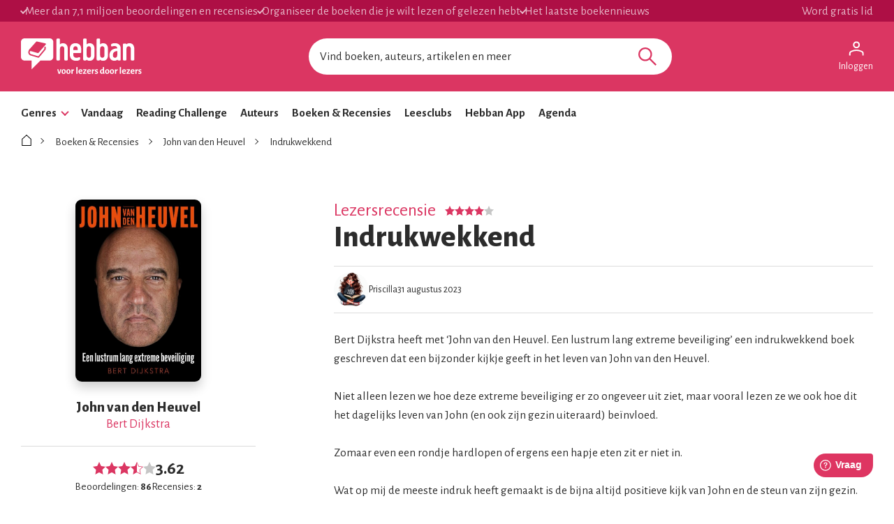

--- FILE ---
content_type: text/html; charset=utf-8
request_url: https://www.hebban.nl/recensie/priscilla-over-john-van-den-heuvel
body_size: 75775
content:
<!DOCTYPE html>
<html lang="nl">
	<head prefix="og: http://ogp.me/ns# fb: http://ogp.me/ns/fb# books: http://ogp.me/ns/books#">

		<!-- site information -->
		<meta http-equiv="Content-Type" content="text/html; charset=UTF-8" />

		<!-- app id -->
		<meta name="apple-itunes-app" content="app-id=1053202947" />
		<meta name="google-play-app" content="app-id=nl.dtt.hebban" />

		<!-- facebook -->
		<meta property="fb:app_id" content="429380903860973" />
		<meta property="og:type" content="website" />

			<link rel="canonical" href="https://www.hebban.nl/recensie/priscilla-over-john-van-den-heuvel">
<title>Recensie van Priscilla over John van den Heuvel</title>
				<meta name="description" content="Bert Dijkstra heeft met ‘John van den Heuvel. Een lustrum lang extreme beveiliging’ een indrukwekkend boek geschreven dat een bijzonder kijkje geeft in het leven van John van den Heuvel.

Niet alleen lezen we hoe deze extreme beveiliging er zo ongeveer uit ziet, maar vooral lezen ze we ook hoe..." />
					<meta property="og:url" content="https://www.hebban.nl/recensie/priscilla-over-john-van-den-heuvel">
					<meta property="og:title" content="Recensie van Priscilla over John van den Heuvel">
					<meta property="og:description" content="Bert Dijkstra heeft met ‘John van den Heuvel. Een lustrum lang extreme beveiliging’ een indrukwekkend boek geschreven dat een bijzonder kijkje geeft in het leven van John van den Heuvel.

Niet alleen lezen we hoe deze extreme beveiliging er zo ongeveer uit ziet, maar vooral lezen ze we ook hoe...">
					<meta property="og:image" content="https://static.hebban.nl/covers/00001055/normal/9789083248370.jpeg">
					<meta property="og:image:width" content="621">
					<meta property="og:image:height" content="900">
					<meta property="twitter:card" content="summary">
					<meta property="twitter:title" content="Recensie van Priscilla over John van den Heuvel">
					<meta property="twitter:description" content="Bert Dijkstra heeft met ‘John van den Heuvel. Een lustrum lang extreme beveiliging’ een indrukwekkend boek geschreven dat een bijzonder kijkje geeft in het leven van John van den Heuvel.

Niet alleen lezen we hoe deze extreme beveiliging er zo ongeveer uit ziet, maar vooral lezen ze we ook hoe...">
					<meta property="twitter:image:src" content="https://static.hebban.nl/covers/00001055/normal/9789083248370.jpeg">
	<script type="application/ld+json" data-json-ld-for-pagemetadata>
	{"@context":"http:\/\/schema.org\/","@type":"Review","author":{"@type":"Person","name":"Priscilla"},"reviewBody":"Bert Dijkstra heeft met \u2018John van den Heuvel. Een lustrum lang extreme beveiliging\u2019 een indrukwekkend boek geschreven dat een bijzonder kijkje geeft in het leven van John van den Heuvel.\n\nNiet alleen lezen we hoe deze extreme beveiliging er zo ongeveer uit ziet, maar vooral lezen ze we ook hoe...","name":"Indrukwekkend ","reviewRating":{"@type":"Rating","bestRating":"5","ratingValue":"4","worstRating":"1"},"itemReviewed":{"@type":"Book","@id":"https:\/\/www.hebban.nl\/boek\/john-van-den-heuvel-een-lustrum-lang-extreme-beveiliging-bert-dijkstra","url":"https:\/\/www.hebban.nl\/boek\/john-van-den-heuvel-een-lustrum-lang-extreme-beveiliging-bert-dijkstra","name":"John van den Heuvel","author":{"@type":"Person","name":"Bert Dijkstra "},"workExample":{"@type":"Book","@id":"https:\/\/www.hebban.nl\/boek\/john-van-den-heuvel-een-lustrum-lang-extreme-beveiliging-bert-dijkstra","url":"https:\/\/www.hebban.nl\/boek\/john-van-den-heuvel-een-lustrum-lang-extreme-beveiliging-bert-dijkstra","isbn":"9789083248370"},"aggregateRating":{"@type":"AggregateRating","ratingValue":"3.6163","reviewCount":"2","ratingCount":"86"}}}</script><script type="application/ld+json" data-json-ld-for-pagemetadata>
	{"@context":"http:\/\/schema.org\/","@type":"BreadcrumbList","itemListElement":[{"@type":"ListItem","name":"Hebban","position":1,"item":"https:\/\/www.hebban.nl\/"},{"@type":"ListItem","name":"Boeken en Recensies","position":2,"item":"https:\/\/www.hebban.nl\/boeken"},{"@type":"ListItem","name":"John van den Heuvel","position":3,"item":"https:\/\/www.hebban.nl\/boek\/john-van-den-heuvel-een-lustrum-lang-extreme-beveiliging-bert-dijkstra"},{"@type":"ListItem","name":"Indrukwekkend ","position":4,"item":"https:\/\/www.hebban.nl\/recensie\/priscilla-over-john-van-den-heuvel"}]}</script>
		<link rel="apple-touch-icon-precomposed" sizes="152x152" href="https://www.hebban.nl/style/img/apple/apple-touch-icon-152x152.png">
		<link rel="apple-touch-icon-precomposed" sizes="144x144" href="https://www.hebban.nl/style/img/apple/apple-touch-icon-144x144.png">
		<link rel="apple-touch-icon-precomposed" sizes="120x120" href="https://www.hebban.nl/style/img/apple/apple-touch-icon-120x120.png">
		<link rel="apple-touch-icon-precomposed" sizes="114x114" href="https://www.hebban.nl/style/img/apple/apple-touch-icon-114x114.png">
		<link rel="apple-touch-icon-precomposed" sizes="76x76" href="https://www.hebban.nl/style/img/apple/apple-touch-icon-76x76.png">
		<link rel="apple-touch-icon-precomposed" sizes="72x72" href="https://www.hebban.nl/style/img/apple/apple-touch-icon-72x72.png">
		<link rel="apple-touch-icon-precomposed" sizes="57x57" href="https://www.hebban.nl/style/img/apple/apple-touch-icon-57x57.png">
		<link rel="apple-touch-icon-precomposed" href="https://www.hebban.nl/style/img/apple/apple-touch-icon-152x152.png">

		<!-- AJAX crawling -->
		
		<!-- canonical url -->
		
		<!-- Load font awesome -->
		<link href="https://netdna.bootstrapcdn.com/font-awesome/4.6.0/css/font-awesome.css" rel="stylesheet">

		<!-- load stylesheets -->
		<link href="https://www.hebban.nl/style/css/main.css?v=152" media="screen" rel="stylesheet" >

		<meta name="viewport" content="width=device-width, initial-scale=1, maximum-scale=1" />

		<!-- jquery skin -->
		<link type="text/css" href="https://static.hebban.nl/vendor/jquery_ui/css/ui-hebban/jquery-ui-1.10.4.custom.css" rel="stylesheet" media="screen" />
		<!-- Other dynamic CSS assets -->
					<link type="text/css" href="https://www.hebban.nl/vendor/swiper/swiper-bundle.min.css" rel="stylesheet" media="screen" />		
		<!-- Other  assets -->
       

		
		

					<!-- Google Tag Manager -->
			<script>(function(w,d,s,l,i){w[l]=w[l]||[];w[l].push({'gtm.start':
			new Date().getTime(),event:'gtm.js'});var f=d.getElementsByTagName(s)[0],
			j=d.createElement(s),dl=l!='dataLayer'?'&l='+l:'';j.async=true;j.src=
			'https://www.googletagmanager.com/gtm.js?id='+i+dl;f.parentNode.insertBefore(j,f);
			})(window,document,'script','dataLayer','GTM-MQ6GNFX');</script>
			<!-- End Google Tag Manager -->
		
		<!--{{webads}}-->

		<!-- Google Analtics event catcher -->
		<script>window.ga = window.ga || function(){

		};</script>

		<!-- Simple Analtics event catcher -->
		<script>window.sa_event = window.sa_event || function(event){
			sa_event.q ? sa_event.q.push(event) : sa_event.q=[event];
		};</script>
	</head>


	<body class=" yf" style="" data-use="Menu">

					<!-- Google Tag Manager (noscript) -->
			<noscript><iframe src="https://www.googletagmanager.com/ns.html?id=GTM-MQ6GNFX"
			height="0" width="0" style="display:none;visibility:hidden"></iframe></noscript>
			<!-- End Google Tag Manager (noscript) -->
		
			<div class="yf" data-use="Chatbox"></div>
			<div class="header-banner header-index">
	<div class="header-contain">
		<div class="header-banner__items">
			<span class="header-banner__item header-banner__item--highlite">Meer dan 7,1 miljoen beoordelingen en recensies</span>
			<span class="header-banner__item header-banner__item--highlite">Organiseer de boeken die je wilt lezen of gelezen hebt</span>
			<span class="header-banner__item header-banner__item--highlite">Het laatste boekennieuws</span>
			<a href="https://www.hebban.nl/profile/signup"  class="header-banner__item header-banner__item--donate">Word gratis lid</a>
					</div>
	</div>
</div>

<div class="header-main header-index" >
	<div class="header-contain ">
		<div class="header-main__container">
			<div class="header-main__toggle yf-menu-toggle">
				<svg class="header-main__toggle__icon" xmlns="http://www.w3.org/2000/svg" viewBox="0 0 48 48" height="48" width="48"><path d="M6 36v-3h36v3Zm0-10.5v-3h36v3ZM6 15v-3h36v3Z"/></svg>
			</div>
			<a href="https://www.hebban.nl/" title="Home" class="header-main__logo">
				<img src="https://www.hebban.nl/style/img/logo_hebban_payoff.svg" alt="Hebban" class="hidden-sm-down md:show"><img src="https://www.hebban.nl/style/img/logo_mobile.png" alt="Hebban" class="hidden-md-up md:hidden">
			</a>

			<div class="header-main__search">
				 <div class="yf header-search" data-use="Suggest2" data-template="suggestion" data-url="https://www.hebban.nl/Select/suggest?query={{query}}">


					 <script type="text/html" class="yf" name="suggestion">
						<div class="yf-suggestion header-search__result">
							<span class="yf-go">{{suggestion}}</span>
							<svg version="1.1" width="14" height="14" viewBox="0 0 24 24" class="yf-use header-search__result__use">
								<path  d="M 22.038911,24 2.801556,4.762646 V 22.412451 H 0 V 0 H 22.412451 V 2.801556 H 4.762646 L 24,22.038911 Z"></path>
							</svg>
						</div>
					</script>


					 <form class="yf-form" method="GET" action="https://www.hebban.nl/Search" autocomplete="off">
						<input class="yf-query header-search__input" type="text" name="q" value="" placeholder="Vind boeken, auteurs, artikelen en meer" autocomplete="off">
						<button class="yf-search header-search__button clickable">
							<svg version="1.1" viewBox="0 0 24 24" class="header-search__button__svg">
								<path  d="M 22.447059,24 14.57647,16.129412 c -0.705882,0.611765 -1.529412,1.088235 -2.470588,1.429411 -0.941176,0.341177 -1.941176,0.511765 -2.9999996,0.511765 -2.5411766,0 -4.6941177,-0.882353 -6.4588236,-2.647059 C 0.88235297,13.658823 0,11.529411 0,9.0352941 0,6.5411767 0.88235297,4.4117647 2.6470588,2.6470588 4.4117647,0.88235297 6.5529409,0 9.0705883,0 c 2.4941177,0 4.6176467,0.88235297 6.3705877,2.6470588 1.752941,1.7647059 2.629412,3.8941179 2.629412,6.3882353 0,1.0117649 -0.164706,1.9882359 -0.494118,2.9294119 -0.329412,0.941176 -0.823529,1.823529 -1.482352,2.647059 L 24,22.447059 Z M 9.0705883,15.952941 c 1.9058827,0 3.5294117,-0.67647 4.8705877,-2.029412 1.341177,-1.352941 2.011765,-2.982353 2.011765,-4.8882349 0,-1.9058823 -0.670588,-3.5352939 -2.011765,-4.8882353 C 12.6,2.7941176 10.976471,2.117647 9.0705883,2.117647 c -1.9294116,0 -3.5705881,0.6764706 -4.9235295,2.0294118 -1.3529412,1.3529414 -2.0294118,2.982353 -2.0294118,4.8882353 0,1.9058819 0.6764706,3.5352939 2.0294118,4.8882349 1.3529414,1.352942 2.9941179,2.029412 4.9235295,2.029412 z"></path>
							</svg>
						</button>
					</form>


					<span class="yf-clear header-search__close" style="display: none;">
						<span class="header-search__close__icon">&times;</span>
					</span>

					<div class=" header-search__results yf-suggestions" style="display: none;">
						<div class="header-search__scroll yf-mount"></div>
					</div>

				</div>
			</div>
			<div class="header-main__account">
				<div class="header-account">
						<a href="https://www.hebban.nl/Auth/login?redirect_url=https%3A%2F%2Fwww.hebban.nl%2Fmijnhebban" class="header-account__my header-account__my--login">
		<svg version="1.1" viewBox="0 0 24 24" class="header-account__my__icon">
			<path d="M15.711,4.775c-0.908-0.908-2.075-1.361-3.502-1.361S9.615,3.868,8.708,4.775C7.799,5.684,7.346,6.85,7.346,8.277c0,1.427,0.454,2.593,1.362,3.501c0.908,0.908,2.075,1.362,3.501,1.362s2.594-0.454,3.502-1.362c0.907-0.908,1.362-2.075,1.362-3.501C17.073,6.85,16.619,5.684,15.711,4.775z M14.3,10.368c-0.552,0.551-1.247,0.827-2.091,0.827c-0.843,0-1.54-0.275-2.091-0.827C9.566,9.817,9.291,9.12,9.291,8.277c0-0.843,0.275-1.54,0.827-2.091c0.551-0.551,1.248-0.827,2.091-0.827c0.844,0,1.539,0.276,2.091,0.827c0.553,0.551,0.827,1.248,0.827,2.091C15.127,9.12,14.852,9.817,14.3,10.368z"/>
			<path d="M21.968,18.393c-0.41-0.583-0.95-1.026-1.619-1.329c-1.449-0.627-2.832-1.107-4.15-1.442c-1.319-0.336-2.649-0.503-3.989-0.503c-1.34,0-2.675,0.162-4.004,0.486c-1.33,0.325-2.719,0.812-4.167,1.459C3.39,17.366,2.861,17.81,2.45,18.393c-0.411,0.584-0.616,1.286-0.616,2.108v3.048h1.945v-3.048c0-0.346,0.098-0.677,0.292-0.988c0.194-0.313,0.443-0.547,0.746-0.696c1.362-0.672,2.626-1.129,3.794-1.379c1.167-0.25,2.367-0.374,3.599-0.374c1.232,0,2.421,0.124,3.566,0.373c1.146,0.249,2.411,0.708,3.794,1.378c0.303,0.151,0.557,0.383,0.764,0.697c0.204,0.313,0.307,0.644,0.307,0.989v3.048h1.944v-3.048C22.584,19.679,22.38,18.977,21.968,18.393z"/>
		</svg>
		<div class="header-account__my__text">Inloggen</div>
	</a>

	<div class="yf" data-use="gtm.Event" data-name="page.view" data-data="{&quot;user.uid&quot;:null,&quot;user.signed_in&quot;:false}"></div>

				</div>
			</div>
		</div>
	</div>
</div>
<div class="header-nav header-index">
	<div class="header-nav__overlay yf-menu-overlay" style="display: none;"></div>
	<div class="header-nav__container yf-menu-container" style="">
		<div class="header-nav__close yf-menu-close" >
			<span class="header-nav__close__icon">&times;</span>
		</div>
		<nav class="header-nav__menu">
			<ul class="header-nav__list">
				<li class="header-nav__list__item yf-menu-section" >
					<a href="#" title="Alle elementen" class="header-nav__list__link">Genres</a>
					<span class="header-nav__list__expand clickable">
						<i class="header-nav__list__expand__icon " y-name="collapsed"></i>
					</span>
					<ul class="header-nav__list header-nav__list--depth-1 yf-menu-items" y-name="items" style="display:none;">
						<li class="header-nav__list__item">
							<a href="https://www.hebban.nl/boeken?filter=genregroup[]=5" title="Literatuur &  romans" class="header-nav__link">Literatuur &  romans</a>
						</li>
						<li class="header-nav__list__item">
							<a href="https://www.hebban.nl/boeken?filter=genregroup[]=1" title="Thrillers & Spanning" class="header-nav__link">Thrillers & Spanning</a>
						</li>
						<li class="header-nav__list__item">
							<a href="https://www.hebban.nl/boeken?filter=genregroup[]=17" title="Feelgood" class="header-nav__link">Feelgood</a>
						</li>
						<li class="header-nav__list__item">
							<a href="https://www.hebban.nl/boeken?filter=genregroup[]=6" title="Fantasy & SF" class="header-nav__link">Fantasy & SF</a>
						</li>
						<li class="header-nav__list__item">
							<a href="https://www.hebban.nl/boeken?filter=genregroup[]=4" title="Young Adult" class="header-nav__link">Young Adult</a>
						</li>
						<li class="header-nav__list__item">
							<a href="https://www.hebban.nl/boeken?filter=genregroup[]=7" title="Junior" class="header-nav__link">Junior</a>
						</li>
						<li class="header-nav__list__item">
							<a href="https://www.hebban.nl/boeken?filter=genregroup[]=15" title="Non-Fictie" class="header-nav__link">Non-Fictie</a>
						</li>
						<li class="header-nav__list__item">
							<a href="https://www.hebban.nl/boeken?filter=genregroup[]=8" title="Culinair" class="header-nav__link">Culinair</a>
						</li>
					</ul>
				</li>

				

				<li class="header-nav__list__item">
					<a href="https://www.hebban.nl/vandaag" title="Vandaar" class="header-nav__list__link">Vandaag</a>
				</li>
				<li class="header-nav__list__item">
					<a href="https://www.hebban.nl/challenge" title="Reading Challenge" class="header-nav__list__link">Reading Challenge</a>
				</li>
				<li class="header-nav__list__item">
					<a href="https://www.hebban.nl/auteurs" title="Auteurs" class="header-nav__list__link">Auteurs</a>
				</li>
				<li class="header-nav__list__item">
					<a href="https://www.hebban.nl/boeken" title="Boeken & Recensies" class="header-nav__list__link">Boeken & Recensies</a>
				</li>
				<li class="header-nav__list__item">
					<a href="https://www.hebban.nl/leesclubs" title="Leesclubs" class="header-nav__list__link">Leesclubs</a>
				</li>
				<li class="header-nav__list__item">
					<a href="https://www.hebban.nl/app" title="Hebban App" class="header-nav__list__link">Hebban App</a>
				</li>
				<li class="header-nav__list__item">
					<a href="https://www.hebban.nl/agenda" title="Agenda" class="header-nav__list__link">Agenda</a>
				</li>
			</ul>
		</nav>
	</div>
</div>

	

	<div class="content-row">
				
		
<div class="yf" data-use="gtm.Event" data-name="review.view" data-data="{&quot;work.title&quot;:&quot;John van den Heuvel&quot;,&quot;work.author&quot;:&quot;Bert Dijkstra &quot;,&quot;work.rating_avg&quot;:&quot;3.6163&quot;,&quot;work.rating_sum&quot;:&quot;86&quot;,&quot;work.reviews&quot;:&quot;2&quot;,&quot;work.reading&quot;:&quot;3&quot;,&quot;work.to_read&quot;:&quot;44&quot;,&quot;work.read&quot;:&quot;118&quot;,&quot;review.author&quot;:&quot;Priscilla&quot;,&quot;review.stars&quot;:&quot;4&quot;,&quot;review.created&quot;:&quot;2023-08-31 21:49:13&quot;,&quot;review.likes&quot;:&quot;1&quot;,&quot;review.comments&quot;:&quot;0&quot;}"></div>


<!-- icons -->
<div hidden>	
	<svg>
		<defs>
			<symbol id="icon-comment" viewBox="0 0 24 24">
				<path d="m 19.540575,18.023324 0.54041,-0.887682 c 0.918101,-1.50785 1.416303,-3.281306 1.416303,-5.135627 0,-5.4290913 -4.355592,-9.816834 -9.507084,-9.816834 -5.1515361,0 -9.5070259,4.3877427 -9.5070259,9.816834 0,5.429047 4.3554898,9.816804 9.5070259,9.816804 1.751697,0 3.395341,-0.490051 4.964175,-1.456327 l 0.887972,-0.546814 2.669885,0.942115 z m 4.139894,5.12509 c 0.07539,0.23229 0,0.464581 -0.150931,0.619296 -0.07539,0.07743 -0.226178,0.15486 -0.377108,0.15486 H 22.926252 L 18.099239,22.219398 C 16.213698,23.380704 14.177373,24 11.990204,24 5.5794527,24 0.3,18.580617 0.3,12.000015 0.3,5.4193685 5.5794527,0 11.990204,0 c 6.410751,0 11.690265,5.4193685 11.690265,12.000015 0,2.245168 -0.603432,4.412849 -1.734756,6.271027 z"/>
			</symbol>
			<symbol id="icon-like" viewBox="0 0 24 24">
				<path d="m 23.989812,10.992997 c 0,0 0.355324,-3.0082867 -3.130948,-3.3524721 v 0 c -0.936141,0 -5.027829,0 -6.137532,-0.00133 0.22686,-1.2086508 0.266493,-3.0603145 -0.122997,-5.0974114 l -1.981612,0.5229483 c 0.520685,2.7254675 -0.814512,6.5728724 -0.814512,6.5728724 l 1.575724,0.00133 v 0 c 1.559324,0.00133 6.544788,0.00133 7.480929,0.00133 0.118897,0 0.460555,0.068037 0.732514,0.2708125 0.210461,0.1574183 0.400422,0.4015493 0.35669,0.9111573 h 0.0014 v 0 h -0.0014 l -0.0027,0.01067 c -0.041,0.42823 -0.244627,0.635008 -0.453721,0.765745 -0.25556,0.158752 -0.517953,0.193438 -0.49062,0.19077 l -3.864828,0.380204 3.55597,1.530157 c 0.400422,0.173427 1.027705,0.433567 0.825444,1.057903 -0.07106,0.217451 -0.911542,0.474923 -0.911542,0.474923 l -0.271959,1.917032 c -0.0027,0.0027 -0.0027,0.004 -0.0027,0.004 0,0 -0.0014,-0.0013 -0.0027,-0.0013 0.01367,0.0067 0.49062,0.149414 0.444155,0.81644 -0.03417,0.504271 -0.813145,0.545627 -0.829544,0.545627 -0.0068,0 -0.0082,0 -0.0096,0 0,0 0.0027,0 0.0041,0.0013 0.0014,0 0.0014,0 0.0041,0 0.0014,0 0.0027,0 0.0027,0 0,0 0,0.0027 0,0.008 v -0.008 l -0.509752,1.883681 c -0.0041,0.0053 -0.0055,0.008 -0.0055,0.008 0.01367,0.008 0.445521,0.51361 0.36079,0.807101 -0.22686,0.776418 -0.638216,0.765746 -1.097403,0.768414 v 0 c -0.363524,0.0027 -8.313207,-0.01734 -9.8738975,0.01334 C 7.530129,22.021591 6.3917267,21.798802 5.3612881,21.211819 L 3.8197302,20.332679 V 21.99891 H 2.0499441 V 9.6522748 H 3.8183625 V 12.743272 L 5.3640204,11.85346 v 0 C 6.4012921,11.257139 7.6572245,10.160548 8.7163623,8.9438934 9.764567,7.7405788 10.743074,6.2757901 11.066965,4.9083872 v 0 0 c 0.177662,-0.748403 0.362157,-1.8263167 0.441421,-2.6000667 v 0 c 0.0041,-0.038688 0.322525,-0.3054978 0.401789,-0.3068319 v 0 0 c 0.07517,-0.00133 0.180395,0.022679 0.315692,0.1707586 0.148962,0.1627543 0.307491,0.4549116 0.390856,0.8924806 L 14.632501,2.6978636 C 14.379675,1.3811546 13.481799,-0.02760397 11.874643,4.1111922e-4 v 0 c 0,0 0,0 0,0 v 0 0 C 10.728041,0.02175594 9.595105,0.88622141 9.4693751,2.1068787 v 0.00133 0 c -0.071065,0.6843684 -0.2405268,1.679571 -0.3990558,2.350599 v 0 C 8.8571251,5.3592966 8.1314449,6.5279259 7.1543049,7.6498633 6.7169835,8.1528008 6.2550627,8.6090464 5.8068083,9.0092619 5.6400795,8.3302296 5.0988943,7.6511973 4.1791527,7.6511973 H 1.6891539 C 0.56988446,7.6511973 0,8.6570723 0,9.4468309 V 22.203032 C 0,22.995459 0.57125109,24 1.6891539,24 h 2.4899988 c 0.5329855,0 0.9375078,-0.232125 1.2190334,-0.5563 1.1165362,0.425563 2.2795378,0.576311 3.4603056,0.553632 1.5319913,-0.02935 9.4762083,-0.01067 9.8479313,-0.01334 h 0.0014 c 1.190334,-0.008 2.425767,-0.612329 2.994285,-2.050437 v 0 c 0.302025,-0.765746 0.204994,-1.420765 -0.0287,-1.941045 0.464654,-0.3095 0.897875,-0.789759 1.089203,-1.544832 v 0 c 0.187228,-0.737731 0.04783,-1.339388 -0.202261,-1.816978 0.464654,-0.334847 0.784445,-0.789759 0.941608,-1.370071 0.394956,-1.460787 -0.459188,-2.231868 -0.501553,-2.285231 0.487886,-0.42823 0.910175,-1.064573 0.989439,-1.9824 z"/>
			</symbol>
			<symbol id="icon-like-full" viewBox="0 0 24 24">
				<path d="m 23.989812,10.992997 c 0,0 0.355324,-3.0082867 -3.130948,-3.3524721 v 0 c -0.936141,0 -5.027829,0 -6.137532,-0.00133 0.22686,-1.2086508 0.300659,-2.9042344 -0.08883,-4.9413313 l -1e-6,0 C 14.379675,1.3811546 13.481799,-0.02760397 11.874643,4.1111922e-4 v 0 0 0 0 C 10.728041,0.02175594 9.595105,0.88622141 9.4693751,2.1068787 v 0.00133 0 c -0.071065,0.6843684 -0.2405268,1.679571 -0.3990558,2.350599 v 0 C 8.8571251,5.3592966 8.1314449,6.5279259 7.1543049,7.6498633 6.7169835,8.1528008 6.2550627,8.6090464 5.8068083,9.0092619 5.6400795,8.3302296 5.0988943,7.6511973 4.1791527,7.6511973 H 1.6891539 C 0.56988446,7.6511973 0,8.6570723 0,9.4468309 V 22.203032 C 0,22.995459 0.57125109,24 1.6891539,24 h 2.4899988 c 0.5329855,0 0.9375078,-0.232125 1.2190334,-0.5563 1.1165362,0.425563 2.2795378,0.576311 3.4603056,0.553632 1.5319913,-0.02935 9.4762083,-0.01067 9.8479313,-0.01334 h 0.0014 c 1.190334,-0.008 2.425767,-0.612329 2.994285,-2.050437 v 0 c 0.302025,-0.765746 0.204994,-1.420765 -0.0287,-1.941045 0.464654,-0.3095 0.897875,-0.789759 1.089203,-1.544832 v 0 c 0.187228,-0.737731 0.04783,-1.339388 -0.202261,-1.816978 0.464654,-0.334847 0.784445,-0.789759 0.941608,-1.370071 0.394956,-1.460787 -0.459188,-2.231868 -0.501553,-2.285231 0.487886,-0.42823 0.910175,-1.064573 0.989439,-1.9824 z"/>
			</symbol>
			<symbol id="icon-star" viewBox="0 0 24 24">
				<path d="M 11.999982,19.900282 4.5835926,24 6.0000056,15.316728 0,9.167174 8.2917929,7.9002985 11.999982,0 15.708247,7.9002985 24,9.167174 17.999991,15.316728 19.416404,24 Z" />
			</symbol>			
			<symbol id="icon-star-half" viewBox="0 0 24 24">
				<<path d="M24,9.167L15.708,7.9L12,0L8.292,7.9L0,9.167l6,6.149L4.583,24L12,19.9l7.416,4.1L18,15.316L24,9.167z M18.097,22.128l-5.613-3.104L12,18.756V2.352l2.804,5.974l0.227,0.484l0.527,0.081l6.369,0.972l-4.642,4.756l-0.354,0.36 l0.082,0.498L18.097,22.128z"/>
			</symbol>			
			<symbol id="icon-check" viewBox="0 0 24 24">
				<path d="M 0,13.373 3.3201306,9.918 8.2259065,15.063 20.692769,2 24,5.461 8.2229297,22 Z"/>
			</symbol>
			<symbol id="icon-arrow-down" viewBox="0 0 24 24">
				<path d="M 12,12.983 20.483,4.5 24,8.017 12,20.017 0,8.017 3.517,4.5 Z"/>
			</symbol>				
			<symbol id="icon-arrow-right" viewBox="0 0 24 24">
				<path d="M 12.7245,12 4.2415,3.517 7.7585,0 l 12,12 -12,12 -3.517,-3.517 z"/>
			</symbol>				
			<symbol id="icon-arrow-left" viewBox="0 0 24 24">
				<path d="M 11.2755,12 19.7585,3.517 16.2415,0 l -12,12 12,12 3.517,-3.517 z"/>
			</symbol>				
			<symbol id="icon-home" viewBox="0 0 24 24">
				<path d="M 11.998806,0 11.509254,0.44685991 2,9.091788 V 24 H 22 V 9.091788 C 18.376428,5.795152 15.569051,3.2447797 11.998806,0 Z m 0,1.9951691 c 2.892888,2.6295085 5.532899,5.0278032 8.534926,7.7560394 V 22.51691 H 3.4662688 V 9.7512085 Z"/>
			</symbol>				
			<symbol id="icon-circle-checked" viewBox="0 0 24 24">
				<path d="M 10.26557,17.569918 18.556992,9.2784959 16.695652,7.4171563 10.26557,13.847239 7.1351351,10.716804 5.3019976,12.578143 Z M 11.985899,24 Q 9.5041128,24 7.3184489,23.06933 5.132785,22.13866 3.4970623,20.502938 1.8613396,18.867215 0.9306698,16.681551 0,14.495887 0,12.014101 0,9.5041128 0.9306698,7.3184489 1.8613396,5.132785 3.4970623,3.5111633 5.132785,1.8895417 7.3184489,0.94477086 9.5041128,0 11.985899,0 14.495887,0 16.681551,0.94477086 18.867215,1.8895417 20.488837,3.5111633 22.110458,5.132785 23.055229,7.3184489 24,9.5041128 24,12.014101 q 0,2.481786 -0.944771,4.66745 -0.944771,2.185664 -2.566392,3.821387 Q 18.867215,22.13866 16.681551,23.06933 14.495887,24 11.985899,24 Z m 0,-2.650999 q 3.891892,0 6.613396,-2.721504 2.721504,-2.721504 2.721504,-6.613396 0,-3.8918918 -2.721504,-6.6133959 -2.721504,-2.7215042 -6.613396,-2.7215042 -3.8918919,0 -6.6133961,2.7215042 -2.7215041,2.7215041 -2.7215041,6.6133959 0,3.891892 2.7215041,6.613396 2.7215042,2.721504 6.6133961,2.721504 z m 0,-9.3349 z"/>
			</symbol>				
			<symbol id="icon-circle" viewBox="0 0 24 24">
				<path d="M 11.985899,24 C 10.331375,24 8.7755582,23.689777 7.3184489,23.06933 5.8613396,22.448883 4.5875441,21.593419 3.4970623,20.502938 2.4065805,19.412456 1.5511163,18.13866 0.9306698,16.681551 0.31022327,15.224442 0,13.668625 0,12.014101 0,10.340776 0.31022327,8.7755582 0.9306698,7.3184489 1.5511163,5.8613396 2.4065805,4.5922444 3.4970623,3.5111633 4.5875441,2.4300822 5.8613396,1.5746181 7.3184489,0.94477086 8.7755582,0.31492362 10.331375,0 11.985899,0 c 1.673325,0 3.238543,0.31492362 4.695652,0.94477086 1.457109,0.62984724 2.726205,1.48531134 3.807286,2.56639244 1.081081,1.0810811 1.936545,2.3501763 2.566392,3.8072856 C 23.685076,8.7755582 24,10.340776 24,12.014101 c 0,1.654524 -0.314924,3.210341 -0.944771,4.66745 -0.629847,1.457109 -1.485311,2.730905 -2.566392,3.821387 -1.081081,1.090481 -2.350177,1.945945 -3.807286,2.566392 C 15.224442,23.689777 13.659224,24 11.985899,24 Z m 0,-2.650999 c 2.594595,0 4.79906,-0.907168 6.613396,-2.721504 1.814336,-1.814336 2.721504,-4.018801 2.721504,-6.613396 0,-2.5945945 -0.907168,-4.7990598 -2.721504,-6.6133959 -1.814336,-1.8143361 -4.018801,-2.7215042 -6.613396,-2.7215042 -2.5945946,0 -4.79906,0.9071681 -6.6133961,2.7215042 -1.8143361,1.8143361 -2.7215041,4.0188014 -2.7215041,6.6133959 0,2.594595 0.907168,4.79906 2.7215041,6.613396 1.8143361,1.814336 4.0188015,2.721504 6.6133961,2.721504 z"/>
			</symbol>				
			<symbol id="icon-circle-add" viewBox="0 0 24 24">
				<path d="m 11.055229,17.823737 h 2.030552 v -4.681551 h 4.709754 V 11.111633 H 13.085781 V 6.2044653 H 11.055229 V 11.111633 H 6.1762632 v 2.030553 H 11.055229 Z M 11.985899,24 Q 9.5041128,24 7.3184489,23.06933 5.132785,22.13866 3.4970623,20.502938 1.8613396,18.867215 0.9306698,16.695652 0,14.524089 0,12.014101 0,9.5041128 0.9306698,7.3184489 1.8613396,5.132785 3.4970623,3.5111633 5.132785,1.8895417 7.3043478,0.94477086 9.4759107,0 11.985899,0 14.495887,0 16.681551,0.94477086 18.867215,1.8895417 20.488837,3.5111633 22.110458,5.132785 23.055229,7.3184489 24,9.5041128 24,12.014101 q 0,2.509988 -0.944771,4.681551 -0.944771,2.171563 -2.566392,3.793185 -1.621622,1.621621 -3.807286,2.566392 Q 14.495887,24 11.985899,24 Z"/>
			</symbol>				
			<symbol id="icon-edit" viewBox="0 96 960 960">
				<path d="M210.154 852h52.461l361.387-361.386-52.461-52.462-361.387 361.387V852Zm549.152-404.77L615.309 302.463l45.154-45.153q19.615-19.615 45.845-19.615t45.845 19.615l52.692 52.691q18.615 18.615 18.23 46.23-.385 27.615-19 46.23l-44.769 44.769Zm-44.383 43.999-424.77 424.77H146.156V772.001l424.769-424.77 143.998 143.998Zm-116.844-26.538-26.538-26.539 52.461 52.462-25.923-25.923Z"/>
			</symbol>				
			<symbol id="icon-trash" viewBox="0 96 960 960">
				<path d="M309.37 920.131q-34.483 0-58.742-24.259t-24.259-58.742v-474.5h-53.5v-83H378.5v-53.5h202.522v53.5h206.109v83h-53.5v474.066q0 35.217-24.259 59.326t-58.742 24.109H309.37ZM650.63 362.63H309.37v474.5h341.26v-474.5ZM379.696 767.761h77.5v-336h-77.5v336Zm123.108 0h77.5v-336h-77.5v336ZM309.37 362.63v474.5-474.5Z"/>
			</symbol>				
			<symbol id="icon-undo" viewBox="0 0 24 24">
				 <path d="m 4.49563,23.222 v -3.34257 h 10.63374 q 2.23499,0 3.88155,-1.40777 1.64652,-1.40777 1.64652,-3.53262 0,-2.12484 -1.64652,-3.53262 Q 17.36436,9.99866 15.12937,9.99866 H 6.35615 L 9.97419,13.61671 7.63616,15.95475 0,8.32737 7.63616,0.7 9.97419,3.03804 6.35615,6.65609 h 8.77322 q 3.64199,0 6.25631,2.37558 Q 24,11.40723 24,14.93904 24,18.47086 21.38568,20.84642 18.77136,23.222 15.12937,23.222 Z" />
			</symbol>				
			<symbol id="icon-lock" viewBox="0 0 24 24">
				 <path d="m 5.91673,7.53339 h 9.23696 V 5.78316 c 0,-0.7962267 -0.271767,-1.47302 -0.8153,-2.03038 -0.543533,-0.5573667 -1.211687,-0.83605 -2.00446,-0.83605 -0.792773,0 -1.460927,0.2786833 -2.00446,0.83605 -0.5435333,0.55736 -0.8153,1.2341533 -0.8153,2.03038 H 6.59742 c 0,-1.6055133 0.5572967,-2.97075 1.67189,-4.09571 C 9.3839167,0.56248333 10.73879,0 12.33393,0 c 1.59514,0 2.950013,0.56248333 4.06462,1.68745 1.114593,1.12496 1.67189,2.4901967 1.67189,4.09571 v 1.75023 h 0.68069 c 0.802113,0 1.48876,0.2855967 2.05994,0.85679 0.571193,0.5712 0.85679,1.2578467 0.85679,2.05994 v 10.63313 c 0,0.802107 -0.285597,1.48876 -0.85679,2.05996 C 20.23989,23.714403 19.553243,24 18.75113,24 H 5.91673 C 5.1146167,24 4.42797,23.714403 3.85679,23.14321 3.2855967,22.57201 3,21.885357 3,21.08325 V 10.45012 C 3,9.6480267 3.2855967,8.96138 3.85679,8.39018 4.42797,7.8189867 5.1146167,7.53339 5.91673,7.53339 Z m 0,13.54986 h 12.8344 V 10.45012 H 5.91673 Z m 0,0 V 10.45012 Z" />
			</symbol>				
		</defs>
	</svg>
</div>



		<div style="display:none" data-use="banner.Cpnb" class="yf banner  mb-2 banner--wrapped">
				<div class="banner__wrap ">
			<ins class="aso-zone" data-zone="75938"></ins>
		</div>
	</div>


<div class="container">
	<div class="breadcrumbs mb-6 mt-2">
		<a href="/" class="breadcrumbs__breadcrumb breadcrumbs__breadcrumb--home">
			<svg class="breadcrumbs__home icon"><use href="#icon-home"></use></svg>
		</a>
		<a href="https://www.hebban.nl/boeken" class="breadcrumbs__breadcrumb">
			Boeken & Recensies
		</a>
					<a href="https://www.hebban.nl/boek/john-van-den-heuvel-een-lustrum-lang-extreme-beveiliging-bert-dijkstra" class="breadcrumbs__breadcrumb">
				John van den Heuvel			</a>
				<span class="breadcrumbs__breadcrumb breadcrumbs__breadcrumb--current">
			Indrukwekkend 		</span>
	</div>
</div>

<div class="container mb-6">
	<div class="layout">
		<main class="layout__main">

			<section class="text-center sm:text-left" style="order:0">
				<div>
					<span class="text-2xl text-primary mr-1">
													Lezersrecensie
											</span>
					<span class="stars ">
						<svg class="stars__star stars__star--full"><use href="#icon-star"></use></svg>
								<svg class="stars__star stars__star--full"><use href="#icon-star"></use></svg>
								<svg class="stars__star stars__star--full"><use href="#icon-star"></use></svg>
								<svg class="stars__star stars__star--full"><use href="#icon-star"></use></svg>
								<svg class="stars__star"><use href="#icon-star"></use></svg>
			</span>				</div>
				<h1 class="text-4xl text-extrabold mb-2 ">
					Indrukwekkend 				</h1>
			</section>


			<section style="order:2" class="mb-4 border-bottom pb-3 ">
				<div class="line line--middle border-top border-bottom py-1 mb-3">
					<div class="part">
							<a href="https://www.hebban.nl/!/priscilla-vaes-van-schie" title="Bekijk het profiel van Priscilla">
		<img class="img img--circle img--sm" src="https://static.hebban.nl/files/images/avatar/IMG_2833%282%29.jpg"  alt="Priscilla" loading="lazy" />
	</a>
					</div>
					<div class="part grow">
						<div class="line line--middle line--wrap gap-sm ">
							<span class="text-xs">
	<a href="https://www.hebban.nl/!/priscilla-vaes-van-schie" title="Priscilla">
		Priscilla	</a>
</span>
							<span class="yf text-xs" data-use="Timeago" title="2023-08-31T21:49:13+02:00">31 augustus 2023</span>
							<span class="grow">
															</span>
													</div>
					</div>
				</div>
				<div class="mb-1 wysiwyg">
											Bert Dijkstra heeft met ‘John van den Heuvel. Een lustrum lang extreme beveiliging’ een indrukwekkend boek geschreven dat een bijzonder kijkje geeft in het leven van John van den Heuvel.<br />
<br />
Niet alleen lezen we hoe deze extreme beveiliging er zo ongeveer uit ziet, maar vooral lezen ze we ook hoe dit het dagelijks leven van John (en ook zijn gezin uiteraard) beïnvloed.<br />
<br />
Zomaar even een rondje hardlopen of ergens een hapje eten zit er niet in.<br />
<br />
Wat op mij de meeste indruk heeft gemaakt is de bijna altijd positieve kijk van John en de steun van zijn gezin.<br />
<br />
Hij buigt niet voor de zware misdaad, ook niet als er een prijs op zijn hoofd staat.<br />
<br />
Het blijven uitvoeren van zijn werk is belangrijk voor hem en dat siert hem enorm.<br />
<br />
Ik waardeerde John en zijn werk altijd al, maar door dit boek eigenlijk alleen nog maar meer!									</div>
				<div class="line line--middle">
					
					<span
	class="yf like"
	data-use="like.Button"
	data-id="425424"
	data-user="248274"
	data-model="Review"
	data-url="https://www.hebban.nl/Like/Review/425424?value={{value}}"
>
	<svg class="yf-like icon like__icon"><use href="#icon-like"></use></svg>
	<svg class="yf-unlike icon like__icon like__icon--full"><use href="#icon-like-full"></use></svg>
	<span class="yf-total pr-2">1</span>
</span>				</div>
			</section>

			<section style="order:2">
				<div class="mb-3 sm:show" >
					<div class="yf" data-use="Slider">
					<div class="yf-slide"
			 style="
				display:none;
				position: relative;
				padding-top: 25.667%;
				width: 100%;
				">
			<a
				href="https://www.hebban.nl/challenge"
				target="_self"
				style="
					display: block;
					position: absolute;
					top: 0;
					bottom: 0;
					height: 100%;
					width: 100%;
					background-size: cover;
					background-repeat: no-repeat;
					background-image: url(https://static.hebban.nl/files/images/featured2/5c67c479f8df8ec4cf8c1e343f992f85.jpg);
					background-position: center;
				">
			</a>
		</div>
	</div>				</div>
			</section>

			<section style="order:4">
				
	<h4 class="text-xl text-bold">
		<span class="primary">Reageer op deze recensie</span>
	</h4>

	<p class="text-bold text-primary mb-3"">
			</p>

<section class="">
	<div
		class="yf divide divide--gap-5 mb-4"
		data-use="Comments"
		data-template="comment,comment_update,comment_create,comment_register"
		data-create="true"
		data-url_create = "https://www.hebban.nl/Comment/create/425424?module=Review"
		data-url_update = "https://www.hebban.nl/Comment/update/{{id}}"
		data-url_delete = "https://www.hebban.nl/Comment/delete/{{id}}"
		data-anonymous = "false"
		data-message="Leuk dat je een bericht wilt plaatsen! "
		data-words="false"
		data-user_id = "-1"
		data-user_username = "-1"
		data-user_avatar = ""
		data-user_url = ""
		data-manager = "false"
	>
		<a name="comments"></a>

			</div>

	<script class="yf" name="comment" type="text/html">
		<div class="yf-comment {{?depth == 0}}commment{{/?}}{{?depth >= 1}} yf-reaction comment__comment mt-1 p-2{{/?}}" data-id="{{id}}" data-parent_id="{{parent_id}}" data-depth="{{depth}}" itemscope itemtype="http://schema.org/Comment"  >
			<div class="line">
				{{? typeof(avatar)!=='undefined' && avatar!=''}}
					<div class="part">
						<a href="{{user_url}}" title="{{username}}">
							<img src="{{avatar}}" alt="{{username}}" class="img img--circle img--xxs">
						</a>
					</div>
				{{/?}}

				{{? !deleted }}
					<div class="part grow">
						<div class="line line--middle mb-1 yf-properties">
								<span class="text-xs ">
									{{? username}}
										<a href="{{user_url}}" title="Bekijk profiel van {{username}}">{{username}}</a>
									{{??}}
										<span class="text-xs">Anoniem
									{{/?}}
									 op <span class="yf" data-use="Timeago" title="{{date_full}}">{{date}}</span></span>
								</span>
								<!--<span class="property yf-like_property"></span>-->
								<a name="{{id}}" id="{{id}}" style="display: block; position: relative;top: -150px; visibility: hidden"></a>

							{{? owner}}
								<div class="grow text-right">
									<svg class="icon icon--md icon--action yf-submit"><use href="#icon-edit"></use></svg>
									<svg class="icon icon--md icon--action ml-1 yf-remove"><use href="#icon-trash"></use></svg>
								</div>
							{{?? manager}}
								<div class="grow text-right">
									<svg class="icon icon--md icon--action ml-1 yf-remove"><use href="#icon-trash"></use></svg>
								</div>
							{{/?}}

						</div>
						<div itemprop="text" class="yf-body wysiwyg">
							{{bodyHtml}}
						</div>
						{{? depth < 1}}
							<div class="yf-reactions"></div>
						{{/?}}
					</div>
				</div>


				{{? depth < 1}}
					<div class="line line--right mt-1">
						<button class="yf-react button button--xs button--outline">Reageer</button>
					</div>
				{{/?}}
			{{??}}
				<div class="part grow">
					<div class="line line--middle mb-1">
						<span class="text-xs"><a href="{{user_url}}" title="Bekijk profiel van {{username}}">{{username}}</a> op {{date}}</span>
					</div>
					<div>
					- Reactie verwijderd -
					</div>
				</div>
			{{/?}}
		</div> <!-- /comment -->
	</script>


	<script class="yf" name="comment_update" type="text/html">
		<div class="yf-update line mt-1 p-2" data-id="{{id}}">
			{{? typeof(avatar)!=='undefined' && avatar!=''}}
				<div class="part">
					<a href="{{user_url}}" title="{{username}}">
						<img src="{{avatar}}" alt="{{username}}" class="img img--circle img--xxs">
					</a>
				</div>
			{{/?}}
			<div class="part grow">
				<div class="line line--middle mb-1">
					<span class="text-xs ">Jouw reactie op {{date}}</span>
				</div>
				<div class="input input--textarea">
					<textarea class="yf-body ">{{body}}</textarea>
				</div>
				<div class="line">
					<button class="yf-submit button button--sm ">Wijzigen</button>
					<button class="yf-cancel button button--sm button--secondary">Annuleer</button>
				</div>
				<div class="yf-loading loading" style="display:none"></div>
				<div class="yf-status" style="display:none">De wijzigingen zijn opgeslagen</div>
			</div>
		</div>
	</script>




	<script class="yf" name="comment_create" type="text/html">
		<div class="yf-form line mt-1" data-parent_id="0" data-depth="0">
			{{? typeof(avatar)!=='undefined' && avatar!=''}}
				<div class="part">
					<a href="{{user_url}}" title="{{username}}">
						<img src="{{avatar}}" alt="{{username}}" class="img img--circle img--xxs" itemprop="image">
					</a>
				</div>
			{{/?}}
			<div class="part grow">
								<div class="mb-1">
											<div class="input input--textarea">
						<textarea class="yf-body " id="create-comment"></textarea>
					</div>
				</div>
				<button class="yf-submit button button--sm button--primary">Plaats reactie</button>
				<div class="yf-loading loading" style="display:none"></div>
			</div>
		</div>
	</script>


	<script class="yf" name="comment_register" type="text/html">
		<button class="yf-submit button button--primary">
			<span class="button__text">Plaats reactie</span>
			<svg class="button__icon"><use href="#icon-arrow-right"></use></svg>
		</button>
	</script>
</section>			</section>


			<section style="order:5; ">

									<h3 class="text-xl text-extrabold mb-3">Meer recensies van 
	<a href="https://www.hebban.nl/!/priscilla-vaes-van-schie" title="Priscilla">
		Priscilla	</a>
</h3>
					<div class="mb-5">
						
<div class="yf swiper " data-use="work.Swiper">
	<div class="yf-swiper ">
		<div class="swiper-wrapper">
							<div class="swiper-slide">
					
	<a href="https://www.hebban.nl/recensie/priscilla-over-de-laatste-ochtend"  class="stack stack--center stack--gap-1 clickable">
		<div class="cover cover--fill cover--h-3  mb-3">
			<img class="cover__img" src="https://static.hebban.nl/covers/00001550/thumb/laatsteochtend-bjork.jpg" loading="lazy">
		</div>
					<div class="text text-sm text-bold text-center">
				De laatste ochtend			</div>
							<div class="text text-sm text-center">
				Samuel Bjørk 			</div>
							<span class="stars ">
						<svg class="stars__star stars__star--full"><use href="#icon-star"></use></svg>
								<svg class="stars__star stars__star--full"><use href="#icon-star"></use></svg>
								<svg class="stars__star stars__star--full"><use href="#icon-star"></use></svg>
								<svg class="stars__star"><use href="#icon-star"></use></svg>
								<svg class="stars__star"><use href="#icon-star"></use></svg>
			</span>					</a>
				</div>
							<div class="swiper-slide">
					
	<a href="https://www.hebban.nl/recensie/priscilla-over-verdraaide-waarheid"  class="stack stack--center stack--gap-1 clickable">
		<div class="cover cover--fill cover--h-3  mb-3">
			<img class="cover__img" src="https://static.hebban.nl/covers/00001578/thumb/9789049208783_6855211b20d57.jpg" loading="lazy">
		</div>
					<div class="text text-sm text-bold text-center">
				Verdraaide waarheid			</div>
							<div class="text text-sm text-center">
				Angela Marsons 			</div>
							<span class="stars ">
						<svg class="stars__star stars__star--full"><use href="#icon-star"></use></svg>
								<svg class="stars__star stars__star--full"><use href="#icon-star"></use></svg>
								<svg class="stars__star stars__star--full"><use href="#icon-star"></use></svg>
								<svg class="stars__star stars__star--full"><use href="#icon-star"></use></svg>
								<svg class="stars__star stars__star--full"><use href="#icon-star"></use></svg>
			</span>					</a>
				</div>
							<div class="swiper-slide">
					
	<a href="https://www.hebban.nl/recensie/priscilla-over-mijn-naam-is-edino"  class="stack stack--center stack--gap-1 clickable">
		<div class="cover cover--fill cover--h-3  mb-3">
			<img class="cover__img" src="https://static.hebban.nl/covers/00001569/thumb/9789021054094_684916a1ef586.jpg" loading="lazy">
		</div>
					<div class="text text-sm text-bold text-center">
				Mijn naam is Edino			</div>
							<div class="text text-sm text-center">
				Edino van Dorsten 			</div>
							<span class="stars ">
						<svg class="stars__star stars__star--full"><use href="#icon-star"></use></svg>
								<svg class="stars__star stars__star--full"><use href="#icon-star"></use></svg>
								<svg class="stars__star stars__star--full"><use href="#icon-star"></use></svg>
								<svg class="stars__star stars__star--full"><use href="#icon-star"></use></svg>
								<svg class="stars__star"><use href="#icon-star"></use></svg>
			</span>					</a>
				</div>
							<div class="swiper-slide">
					
	<a href="https://www.hebban.nl/recensie/priscilla-over-langzaam-maar-zeker"  class="stack stack--center stack--gap-1 clickable">
		<div class="cover cover--fill cover--h-3  mb-3">
			<img class="cover__img" src="https://static.hebban.nl/covers/00001577/thumb/9789025316471_68524f336b4a3.jpg" loading="lazy">
		</div>
					<div class="text text-sm text-bold text-center">
				Langzaam, maar zeker			</div>
							<div class="text text-sm text-center">
				Toon Tellegen Thé Tjong-Khing 			</div>
							<span class="stars ">
						<svg class="stars__star stars__star--full"><use href="#icon-star"></use></svg>
								<svg class="stars__star stars__star--full"><use href="#icon-star"></use></svg>
								<svg class="stars__star stars__star--full"><use href="#icon-star"></use></svg>
								<svg class="stars__star"><use href="#icon-star"></use></svg>
								<svg class="stars__star"><use href="#icon-star"></use></svg>
			</span>					</a>
				</div>
							<div class="swiper-slide">
					
	<a href="https://www.hebban.nl/recensie/priscilla-over-vroeger-woonden-wij-hier"  class="stack stack--center stack--gap-1 clickable">
		<div class="cover cover--fill cover--h-3  mb-3">
			<img class="cover__img" src="https://static.hebban.nl/covers/00001570/thumb/9789021058658_684a66fc97919.jpg" loading="lazy">
		</div>
					<div class="text text-sm text-bold text-center">
				Vroeger woonden wij hier			</div>
							<div class="text text-sm text-center">
				Marcus Kliewer 			</div>
							<span class="stars ">
						<svg class="stars__star stars__star--full"><use href="#icon-star"></use></svg>
								<svg class="stars__star stars__star--full"><use href="#icon-star"></use></svg>
								<svg class="stars__star stars__star--full"><use href="#icon-star"></use></svg>
								<svg class="stars__star stars__star--full"><use href="#icon-star"></use></svg>
								<svg class="stars__star stars__star--full"><use href="#icon-star"></use></svg>
			</span>					</a>
				</div>
							<div class="swiper-slide">
					
	<a href="https://www.hebban.nl/recensie/priscilla-over-in-de-naam-van-de-vader"  class="stack stack--center stack--gap-1 clickable">
		<div class="cover cover--fill cover--h-3  mb-3">
			<img class="cover__img" src="https://static.hebban.nl/covers/00001629/thumb/9789089754875_6853cf6c6b57e.jpg" loading="lazy">
		</div>
					<div class="text text-sm text-bold text-center">
				In de naam van de vader			</div>
							<div class="text text-sm text-center">
				Jeroen Wils 			</div>
							<span class="stars ">
						<svg class="stars__star stars__star--full"><use href="#icon-star"></use></svg>
								<svg class="stars__star stars__star--full"><use href="#icon-star"></use></svg>
								<svg class="stars__star stars__star--full"><use href="#icon-star"></use></svg>
								<svg class="stars__star stars__star--full"><use href="#icon-star"></use></svg>
								<svg class="stars__star"><use href="#icon-star"></use></svg>
			</span>					</a>
				</div>
							<div class="swiper-slide">
					
	<a href="https://www.hebban.nl/recensie/priscilla-over-boer-in-de-bergen"  class="stack stack--center stack--gap-1 clickable">
		<div class="cover cover--fill cover--h-3  mb-3">
			<img class="cover__img" src="https://static.hebban.nl/covers/00001574/thumb/9789045052441_6850ff0fa9074.jpg" loading="lazy">
		</div>
					<div class="text text-sm text-bold text-center">
				Boer in de bergen			</div>
							<div class="text text-sm text-center">
				Judith Malotaux 			</div>
							<span class="stars ">
						<svg class="stars__star stars__star--full"><use href="#icon-star"></use></svg>
								<svg class="stars__star stars__star--full"><use href="#icon-star"></use></svg>
								<svg class="stars__star stars__star--full"><use href="#icon-star"></use></svg>
								<svg class="stars__star stars__star--full"><use href="#icon-star"></use></svg>
								<svg class="stars__star"><use href="#icon-star"></use></svg>
			</span>					</a>
				</div>
							<div class="swiper-slide">
					
	<a href="https://www.hebban.nl/recensie/priscilla-over-het-rozenveld"  class="stack stack--center stack--gap-1 clickable">
		<div class="cover cover--fill cover--h-3  mb-3">
			<img class="cover__img" src="https://static.hebban.nl/covers/00001694/thumb/20251009054230-het-boek-van-stof-deel-3-het-rozenveld-9789044661095.jpg" loading="lazy">
		</div>
					<div class="text text-sm text-bold text-center">
				Het rozenveld			</div>
							<div class="text text-sm text-center">
				Philip Pullman 			</div>
							<span class="stars ">
						<svg class="stars__star stars__star--full"><use href="#icon-star"></use></svg>
								<svg class="stars__star stars__star--full"><use href="#icon-star"></use></svg>
								<svg class="stars__star stars__star--full"><use href="#icon-star"></use></svg>
								<svg class="stars__star"><use href="#icon-star"></use></svg>
								<svg class="stars__star"><use href="#icon-star"></use></svg>
			</span>					</a>
				</div>
							<div class="swiper-slide">
					
	<a href="https://www.hebban.nl/recensie/priscilla-over-peter-pan"  class="stack stack--center stack--gap-1 clickable">
		<div class="cover cover--fill cover--h-3  mb-3">
			<img class="cover__img" src="https://static.hebban.nl/covers/00001768/thumb/nieuw%20omslag%20zonder%20rug.jpg" loading="lazy">
		</div>
					<div class="text text-sm text-bold text-center">
				Peter Pan			</div>
							<div class="text text-sm text-center">
				J.M. Barrie 			</div>
							<span class="stars ">
						<svg class="stars__star stars__star--full"><use href="#icon-star"></use></svg>
								<svg class="stars__star stars__star--full"><use href="#icon-star"></use></svg>
								<svg class="stars__star stars__star--full"><use href="#icon-star"></use></svg>
								<svg class="stars__star"><use href="#icon-star"></use></svg>
								<svg class="stars__star"><use href="#icon-star"></use></svg>
			</span>					</a>
				</div>
							<div class="swiper-slide">
					
	<a href="https://www.hebban.nl/recensie/priscilla-over-het-laatste-verhaal-van-jamie-gunn"  class="stack stack--center stack--gap-1 clickable">
		<div class="cover cover--fill cover--h-3  mb-3">
			<img class="cover__img" src="https://static.hebban.nl/covers/00001771/thumb/thumbnail_Olde-Heuvelt%20-%20Het%20laatste%20verhaal%20van%20Jamie%20Gunn%20LR.jpg" loading="lazy">
		</div>
					<div class="text text-sm text-bold text-center">
				Het laatste verhaal van Jamie Gunn			</div>
							<div class="text text-sm text-center">
				Thomas Olde Heuvelt 			</div>
							<span class="stars ">
						<svg class="stars__star stars__star--full"><use href="#icon-star"></use></svg>
								<svg class="stars__star stars__star--full"><use href="#icon-star"></use></svg>
								<svg class="stars__star stars__star--full"><use href="#icon-star"></use></svg>
								<svg class="stars__star stars__star--full"><use href="#icon-star"></use></svg>
								<svg class="stars__star"><use href="#icon-star"></use></svg>
			</span>					</a>
				</div>
					</div>
	</div>
	</div>					</div>
				
							</section>

		</main>



		<aside class="layout__aside">
			
				<section class="stack stack--center" style="order:0">
					<a href="https://www.hebban.nl/boek/john-van-den-heuvel-een-lustrum-lang-extreme-beveiliging-bert-dijkstra" class="part cover cover--w-4 mb-3 ">
						<img class="cover__img" src="https://static.hebban.nl/covers/00001055/normal/9789083248370.jpeg" />
					</a>
					<a href="https://www.hebban.nl/boek/john-van-den-heuvel-een-lustrum-lang-extreme-beveiliging-bert-dijkstra">
						<h3 class="text-xl text-extrabold text-center">John van den Heuvel</h3>
					</a>
										<span class="text-lg text-center mb-2 text-primary">
						<a itemprop="author" title="bert-dijkstra"  href="https://www.hebban.nl/auteur/bert-dijkstra">Bert Dijkstra</a> 					</span>
				</section>




				<section class="stack stack--center stack--gap-1 border-bottom border-top py-3 mb-3 sm:show" style="order:1">
					<div class="part line line--middle line--center">
						<span class="stars stars--md">
						<svg class="stars__star stars__star--full"><use href="#icon-star"></use></svg>
								<svg class="stars__star stars__star--full"><use href="#icon-star"></use></svg>
								<svg class="stars__star stars__star--full"><use href="#icon-star"></use></svg>
								<svg class="stars__star stars__star--full"><use href="#icon-star-half"></use></svg>
								<svg class="stars__star"><use href="#icon-star"></use></svg>
			</span>						<span class="text-2xl text-bold">3.62</span>
					</div>

					<div class="part line line--middle line--center">
						<div class="part text-sm">Beoordelingen: <span class="text-bold">86</span></div>
						<div class="part text-sm"><a href="#recensies" class="part">Recensies</a>: <span class="text-bold">2</span></div>
					</div>
				</section>

				<section class="stack stack--center stack--gap-2 border-bottom pb-3 mb-3" style="order:2">
					<span class="text-lg text-bold">Jouw boekenplank</span>
					<div class="yf width-100"
	data-use="Select,work.Shelf"
	data-message="Leuk dat je dit op je boekenplank wilt zetten! "
	data-button_toggle="false"
	data-id="445856"
	data-url_shelf="https://www.hebban.nl/Shelf/update/445856?value=[value]"
	data-url_shelf_remove="https://www.hebban.nl/Shelf/remove/445856"
	data-url_recommend="https://www.hebban.nl/Shelf/recommend/445856?value=[value]"
	data-url_own="https://www.hebban.nl/Shelf/own/445856?value=[value]"
	data-url_lend="https://www.hebban.nl/Shelf/lend/445856?value=[value]"
	data-url_wishlist="https://www.hebban.nl/Wishlist/work/445856?value=[value]"
	data-url_list="https://www.hebban.nl/List/change/445856?list=[list]&value=[value]"
	data-dialog="true"
	data-url_read="https://www.hebban.nl/Work/read/445856"
	data-url_to_read="https://www.hebban.nl/Work/to_read/445856"
	data-url_challenge="https://www.hebban.nl/Challenge/work/[challenge]?work=445856&shelf=[shelf]&value=[value]"
>
	<div class="select">
		<span class="yf-button select__button">
			<svg class="yf-active select__button__check-icon" style="display: none"><use href="#icon-check"></use></svg>
			<span class="select__button__value yf-label">
				<span class="yf-option" data-type="shelf" data-value="to_read">Wil ik lezen</span>
			</span>
			<div class="yf-arrow select__button__expand">
				<svg class="select__button__expand__icon"><use href="#icon-arrow-down"></use></svg>
			</div>
		</span>
		<div class="yf-options select__options" style="display: none">
			<div class="select__group">
				<span class="yf-option select__option clickable" data-type="shelf" data-value="to_read" title="Wil ik lezen">Wil ik lezen</span>
				<span class="yf-option select__option clickable" data-type="shelf" data-value="reading" title="Nu aan het lezen">Nu aan het lezen</span>
				<span class="yf-option select__option clickable" data-type="shelf" data-value="read" title="Gelezen">Gelezen</span>
			</div>

			<div class="select__group">
				<span class="yf-option select__option clickable" data-type="shelf_remove" style="display:none" title="Verwijderen">Verwijderen</span>
			</div>

			<div class="select__group">
				<div class="yf-option select__option clickable" data-type="recommend" title="Favorieten">
					<svg class="icon mr-1 yf-checked"style="display:none"><use href="#icon-circle-checked"></use></svg>
					<svg class="icon mr-1 yf-unchecked" ><use href="#icon-circle"></use></svg>
					Favorieten
				</div>
				<div class="yf-option select__option clickable" data-type="wishlist" title="Verlanglijstje">
					<svg class="icon mr-1 yf-checked" style="display:none"><use href="#icon-circle-checked"></use></svg>
					<svg class="icon mr-1 yf-unchecked" ><use href="#icon-circle"></use></svg>
					Verlanglijstje
				</div>
				<div class="yf-option select__option clickable" data-type="own" title="In bezit">
					<svg class="icon mr-1 yf-checked" style="display:none"><use href="#icon-circle-checked"></use></svg>
					<svg class="icon mr-1 yf-unchecked" ><use href="#icon-circle"></use></svg>
					In bezit
				</div>
				<div class="yf-option select__option clickable" data-type="lend" title="Uitgeleend">
					<svg class="icon mr-1 yf-checked" style="display:none"><use href="#icon-circle-checked"></use></svg>
					<svg class="icon mr-1 yf-unchecked" ><use href="#icon-circle"></use></svg>
					Uitgeleend
				</div>
			</div>

			<div class="select__group">
				<div class="yf-pledges" style="display:none">

					<h5 class="select__group__header">Challenges</h5>
					<div class="yf-pledge">
						<a href="#" class="yf-option select__option clickable" data-type="pledge" data-value="[value]" title="Challenge">
							<svg class="icon mr-1 yf-checked" style="display:none"><use href="#icon-circle-checked"></use></svg>
							<svg class="icon mr-1 yf-unchecked"><use href="#icon-circle"></use></svg>
							&nbsp;&nbsp;[title]
						</a>
					</div>
				</div>
			</div>


			<div class="select__group">
				<div class="yf-lists">
					<div class="yf-list" style="display:none">
						<div href="#" class="yf-option select__option clickable" data-type="list" data-value="[value]" title="Voeg toe aan de lijst">
							<svg class="icon mr-1 yf-checked" style="display:none"><use href="#icon-circle-checked"></use></svg>
							<svg class="icon mr-1 yf-unchecked"><use href="#icon-circle"></use></svg>
							&nbsp;&nbsp;[title]
						</div>
					</div>
				</div>
			</div>
			<div class="select__group">
				<a class="yf-option select__option" data-type="create_list" href="https://www.hebban.nl/mijnhebban/books/shelf/create" >
					<svg class="icon mr-1"><use href="#icon-circle-add"></use></svg>
					Nieuwe plank maken
				</a>
			</div>
			<div class="select__group">
				<span class="yf-loading" style="display:none"><span>Loading</span></span>
				<span class="yf-status" style="display:none"><span>De wijzigingen zijn opgeslagen</span></span>
			</div>
		</div>
	</div>
</div>
											<div class="line line--wrap line--center line--gap-1">
							<a href="https://www.hebban.nl/!?filter=to_read=445856" class="text-sm">Willen dit boek lezen: <span class="text-bold">44</span></a>
							<a href="https://www.hebban.nl/!?filter=reading=445856" class="text-sm">Lezen dit boek: <span class="text-bold">3</span></a>
							<a href="https://www.hebban.nl/!?filter=read=445856" class="text-sm">Hebben dit boek gelezen: <span class="text-bold">118</span></a>
						</div>
									</section>

				<section style="order:2">
					

		<div style="display:none" data-use="banner.Cpnb" class="yf banner  mb-4 ">
		<div class="banner__label mb-2 text-xs" style="opacity: 0.5">Onze sponsor </div>		<div class="banner__wrap ">
			<ins class="aso-zone" data-zone="132512"></ins>
		</div>
	</div>
				</section>

				<section class="stack stack--center stack--gap-1 border-bottom pb-4 mb-3" style="order:2">
					<span class="text-lg text-bold">Beoordeel je leeservaring</span>
					<div
	class="yf stars stars--lg"
	data-use="work.Rate"
	//data-url_anon="https://www.hebban.nl/Rating/work/445856?value={{value}}&email={{email}}"
	data-message="Leuk dat je dit wilt waarderen! "
	data-id="445856"
	data-model="work"
	data-url="https://www.hebban.nl/Rating/work/445856?value={{value}}"
>
	<svg class="yf-option stars__star" data-value="1"><use href="#icon-star"></use></svg>
	<svg class="yf-option stars__star" data-value="2"><use href="#icon-star"></use></svg>
	<svg class="yf-option stars__star" data-value="3"><use href="#icon-star"></use></svg>
	<svg class="yf-option stars__star" data-value="4"><use href="#icon-star"></use></svg>
	<svg class="yf-option stars__star" data-value="5"><use href="#icon-star"></use></svg>
	<span class="yf-unrate stars__unrate">verwijder</span>
</div>

				</section>

									<section class="stack stack--center stack--gap-1 mb-4" style="order:2">
						<div class="ratings">
	<div class="ratings__table">
										<div class="ratings__stars">
				<span class="stars">
											<svg class="stars__star stars__star--full"><use href="#icon-star"></use></svg>
											<svg class="stars__star stars__star--full"><use href="#icon-star"></use></svg>
											<svg class="stars__star stars__star--full"><use href="#icon-star"></use></svg>
											<svg class="stars__star stars__star--full"><use href="#icon-star"></use></svg>
											<svg class="stars__star stars__star--full"><use href="#icon-star"></use></svg>
									</span>
			</div>
			<a href="https://www.hebban.nl/!?filter=rating[]=work,445856,5" class="ratings__bar">
				<div class="ratings__bar__inner" style="width:12%"></div>
			</a>
			<div class="ratings__amount">
				10			</div>
								<div class="ratings__stars">
				<span class="stars">
											<svg class="stars__star stars__star--full"><use href="#icon-star"></use></svg>
											<svg class="stars__star stars__star--full"><use href="#icon-star"></use></svg>
											<svg class="stars__star stars__star--full"><use href="#icon-star"></use></svg>
											<svg class="stars__star stars__star--full"><use href="#icon-star"></use></svg>
									</span>
			</div>
			<a href="https://www.hebban.nl/!?filter=rating[]=work,445856,4" class="ratings__bar">
				<div class="ratings__bar__inner" style="width:50%"></div>
			</a>
			<div class="ratings__amount">
				41			</div>
								<div class="ratings__stars">
				<span class="stars">
											<svg class="stars__star stars__star--full"><use href="#icon-star"></use></svg>
											<svg class="stars__star stars__star--full"><use href="#icon-star"></use></svg>
											<svg class="stars__star stars__star--full"><use href="#icon-star"></use></svg>
									</span>
			</div>
			<a href="https://www.hebban.nl/!?filter=rating[]=work,445856,3" class="ratings__bar">
				<div class="ratings__bar__inner" style="width:37%"></div>
			</a>
			<div class="ratings__amount">
				30			</div>
								<div class="ratings__stars">
				<span class="stars">
											<svg class="stars__star stars__star--full"><use href="#icon-star"></use></svg>
											<svg class="stars__star stars__star--full"><use href="#icon-star"></use></svg>
									</span>
			</div>
			<a href="https://www.hebban.nl/!?filter=rating[]=work,445856,2" class="ratings__bar">
				<div class="ratings__bar__inner" style="width:2%"></div>
			</a>
			<div class="ratings__amount">
				2			</div>
								<div class="ratings__stars">
				<span class="stars">
											<svg class="stars__star stars__star--full"><use href="#icon-star"></use></svg>
									</span>
			</div>
			<a href="https://www.hebban.nl/!?filter=rating[]=work,445856,1" class="ratings__bar">
				<div class="ratings__bar__inner" style="width:4%"></div>
			</a>
			<div class="ratings__amount">
				3			</div>
			</div>
</div>
					</section>
				

				<section class="stack stack--center stack--gap-1 mb-4" style="order:3">

					<a href="https://www.hebban.nl/boek/john-van-den-heuvel-een-lustrum-lang-extreme-beveiliging-bert-dijkstra#review" class="button button--full  button--primary mt-2"  data-gtm="button-review">
						<span class="button__text">
							Schrijf een recensie						</span>
						<svg class="button__icon"><use href="#icon-arrow-right"></use></svg>
					</a>
				</section>

				<section style="order:3">
					

		<div style="display:none" data-use="banner.Cpnb" class="yf banner  mb-4 ">
				<div class="banner__wrap ">
			<ins class="aso-zone" data-zone="75970"></ins>
		</div>
	</div>
				</section>

				
					</aside>
	</div>
</div>

	</div>

			<div class="footer-index">
	<div class="footer-contain">

		<div class="footer-banner">
					<div style="display:none" data-use="banner.Cpnb" class="yf banner ">
				<div class="banner__wrap">
			<ins class="aso-zone" data-zone="75968"></ins>
		</div>
	</div>
		</div>

		
		<div class="footer-grid">
							<div class="footer-nav" >
					<div class="footer-nav__header" >Nieuws en inspiratie</div>
											<a class="footer-nav__item clickable" href="https://www.hebban.nl/newsroom" title="Nieuws">Nieuws</a>
											<a class="footer-nav__item clickable" href="https://www.hebban.nl/" title="Verdieping">Verdieping</a>
											<a class="footer-nav__item clickable" href="https://www.hebban.nl/tipt " title="Hebban tipt">Hebban tipt</a>
											<a class="footer-nav__item clickable" href="https://www.hebban.nl/acties" title="Giveaways">Giveaways</a>
											<a class="footer-nav__item clickable" href="https://www.hebban.nl/nieuwsbrieven" title="Nieuwsbrieven">Nieuwsbrieven</a>
											<a class="footer-nav__item clickable" href="https://www.hebban.nl/app" title="Gratis Hebban App">Gratis Hebban App</a>
									</div>
							<div class="footer-nav" >
					<div class="footer-nav__header" >Boeken en auteurs</div>
											<a class="footer-nav__item clickable" href="https://www.hebban.nl/auteurs?sort=popular" title="Populairste auteurs">Populairste auteurs</a>
											<a class="footer-nav__item clickable" href="https://www.hebban.nl/recensies" title="Nieuwste recensies">Nieuwste recensies</a>
											<a class="footer-nav__item clickable" href="https://www.hebban.nl/rank" title="Hebban Rank">Hebban Rank</a>
											<a class="footer-nav__item clickable" href="https://www.hebban.nl/1000" title="Hebban 1000">Hebban 1000</a>
											<a class="footer-nav__item clickable" href="https://www.hebban.nl/boeken?sort=publication&filter=type=coming" title="Verwachte boeken">Verwachte boeken</a>
											<a class="footer-nav__item clickable" href="https://www.hebban.nl/toevoegen" title="Boek toevoegen">Boek toevoegen</a>
									</div>
							<div class="footer-nav" >
					<div class="footer-nav__header" >Lezerscommunity</div>
											<a class="footer-nav__item clickable" href="https://www.hebban.nl/profile/signup/create" title="Word lid">Word lid</a>
											<a class="footer-nav__item clickable" href="https://www.hebban.nl/challenge" title="Hebban Reading Challenge">Hebban Reading Challenge</a>
											<a class="footer-nav__item clickable" href="https://www.hebban.nl/leesclubs" title="Hebban Leesclubs">Hebban Leesclubs</a>
											<a class="footer-nav__item clickable" href="https://www.hebban.nl/boekentipper" title="Hebban Boekentipper">Hebban Boekentipper</a>
											<a class="footer-nav__item clickable" href="https://www.hebban.nl/doorlezers" title="Blogs, spots en meer">Blogs, spots en meer</a>
									</div>
							<div class="footer-nav" >
					<div class="footer-nav__header" >Campagnes</div>
											<a class="footer-nav__item clickable" href="https://www.hebban.nl/boekenweek" title="Boekenweek">Boekenweek</a>
											<a class="footer-nav__item clickable" href="https://www.hebban.nl/heelnederlandleest" title="Heel Nederland Leest">Heel Nederland Leest</a>
											<a class="footer-nav__item clickable" href="https://www.hebban.nl/kinderboekenweek" title="Kinderboekenweek ">Kinderboekenweek </a>
											<a class="footer-nav__item clickable" href="https://www.hebban.nl/nationalevoorleesdagen" title="Nationale Voorleesdagen">Nationale Voorleesdagen</a>
											<a class="footer-nav__item clickable" href="https://www.hebban.nl/thrillerweken" title="Thriller Weken">Thriller Weken</a>
											<a class="footer-nav__item clickable" href="https://www.hebban.nl/weekvandedebutant" title="Week van de Debutant">Week van de Debutant</a>
											<a class="footer-nav__item clickable" href="https://www.hebban.nl/zomerlezen" title="Zomerlezen">Zomerlezen</a>
									</div>
							<div class="footer-nav" >
					<div class="footer-nav__header" >Over Hebban</div>
											<a class="footer-nav__item clickable" href="https://www.hebban.nl/colofon" title="Colofon">Colofon</a>
											<a class="footer-nav__item clickable" href="https://www.hebban.nl/debuutprijs" title="Hebban Debuutprijs">Hebban Debuutprijs</a>
											<a class="footer-nav__item clickable" href="https://www.hebban.nl/thrillerprijs" title="Hebban Thrillerprijs">Hebban Thrillerprijs</a>
											<a class="footer-nav__item clickable" href="https://www.hebbanindeklas.nl" title="Hebban in de Klas">Hebban in de Klas</a>
											<a class="footer-nav__item clickable" href="https://www.hebban.nl/huisregels" title="Huisregels">Huisregels</a>
											<a class="footer-nav__item clickable" href="https://www.hebban.nl/disclaimer-2" title="Disclaimer & Privacy">Disclaimer & Privacy</a>
											<a class="footer-nav__item clickable" href="javascript:Cookiebot.renew()" title="Cookie instellingen">Cookie instellingen</a>
									</div>
					</div>
	</div>

</div>

<div class="footer-support">
	<div class="footer-support__bottom">
		<div class="container footer-support__container">
			<img class="footer-support__logo" height="50px" src="https://www.hebban.nl/style/img/logo_boekenbon.png" alt="De Nederlandse Boekenbon"/>
			<span class="footer-support__text"><a href="https://boekenbon.nl/" title="De Nederlandse Boekenbon<" class="footer-support__link" target="_blank">De Nederlandse Boekenbon</a> is supporter van lezerscommunity Hebban</span>
		</div>	
	</div>	
</div>


<div class="row-white">
    <br />
    <br />
    <div class="container">
        <style>
            .footer-logo {
                padding: 0 12px;
                display: grid;
                grid-template-columns: 100px auto 120px;
            }
            .footer-logo__cpnb {
                grid-column-start: 1;
                grid-column-end: 2;
            }
            .footer-logo__wie {
                grid-column-start: 3;
                grid-column-end: 4;
            }
            
        </style>
        <do
        <div class="footer-logo">
            <div class="footer-logo_cpnb">
                <a href="https://www.cpnb.nl" target="_blank"><img width="100%" src="https://www.hebban.nl/style/img/logo_cpnb.png" /></a>
            </div>
            <div class="footer-logo__wie" >
                <img width="100%" src="https://www.hebban.nl/style/img/logo_wlhegv.gif" />
            </div>
        </div>
    </div>
    <br />
    <br />
</div>
	

		<!-- Templates -->
		<script class="yf" name="dialog-alert" type="text/html">
			<div>
				<div class="text-bold mb-1">{{message}}</div>
				<div>
					<button class="yf-btn button button--primary button--xs" type="button">{{? close != false }}{{close}}{{??}}Ok{{/?}}</a>
				</div>
			</div>
		</script>

		<script class="yf" name="dialog-login" type="text/html">
			<div class="popup-signup popup-{{viewport}}">
				<a href="#" class="yf-close popup-close" title="Sluiten"><i class="fa fa-close"></i></a>
				<div class="popup-signup-message">
					<h2>{{message}}</h2>
					<h3>Word daarom nu lid van de grootste en leukste lezerscommunity van Nederland en Vlaanderen.</h3>
					<ul class="">
						<li><i class="fa fa-check"></i>&nbsp;&nbsp;Doe mee aan de Hebban Reading Challenge</li>
						<li><i class="fa fa-check"></i>&nbsp;&nbsp;Schrijf je in voor leesclubs</li>
						<li><i class="fa fa-check"></i>&nbsp;&nbsp;Beheer de boeken die je nog wilt lezen en al gelezen hebt</li>
						<li><i class="fa fa-check"></i>&nbsp;&nbsp;Volg je favoriete schrijvers en blijf op de hoogte</li>
						<li><i class="fa fa-check"></i>&nbsp;&nbsp;Beoordeel boeken en schrijf recensies</li>
						<li><i class="fa fa-check"></i>&nbsp;&nbsp;Volg je favoriete boekhandel</li>
					</ul>
				</div>
				<div class="popup-signup-bottom">
					<a class="btn btn-primary" href="https://www.hebban.nl/Signup/create?from=https%3A%2F%2Fwww.hebban.nl%2Frecensie%2Fpriscilla-over-john-van-den-heuvel" title="Registreren.">Klik hier om je te registreren.</a> <span class=""> Al lid? <a href="https://www.hebban.nl/Auth/login?redirect_url=https%3A%2F%2Fwww.hebban.nl%2Frecensie%2Fpriscilla-over-john-van-den-heuvel" class="log-in" title="Inloggen">Log in</a>
				</div>
			</div>
		</script>

		<script class="yf" name="dialog-signin" type="text/html">
	<div class="popup-{{viewport}}" style="padding: 0">
		<div style="dialog-signup">
			<a href="#" class="yf-close popup-close" title="Sluiten"><i class="fa fa-close"></i></a>
			<div class="dialog-signup__header hidden-xs sm:show" >
				Word gratis lid van de grootste lezerscommunity <br />van Nederland en Vlaanderen</div>
			</div>
							<img class="hidden-xs sm:show" src="https://static.hebban.nl/files/images/normal/5c460b2c3e991ecae722988aebdf34fe.png" style="width: 100%; aspect-ratio: 2/1;" >
										<img class="hidden-sm-up sm:hide" src="https://static.hebban.nl/files/images/normal/dc90567b5c5a5c169e075df83bfb6efd.png" style="width: 100%; aspect-ratio: 1 / 1;">
						<div class="dialog-signup__footer">
				<div class="dialog-signup__message">
					{{message}}
				</div>
				<a href="https://www.hebban.nl/signin?redirect_url={{url}}" class="btn btn-primary" title="Inloggen">Log in</a>
				<span class="hidden-xs">&nbsp;&nbsp;of&nbsp;&nbsp;</span>
				<a class="btn btn-color-2" href="https://www.hebban.nl/Signup/create?from={{url}}" title="Registreren.">Maak een gratis account aan</a> <span class="">
			</div>
		</div>
	</div>
</script>
		<script class="yf" name="dialog-rating" type="text/html">
			<div class="popup-signup popup-{{viewport}}">
				<a href="#" class="yf-close popup-close" title="Sluiten"><i class="fa fa-close"></i></a>
				<div class="popup-signup-message">
					<h2>Oei, je bent niet ingelogd</h2>
					<p>
						<strong><a href="https://www.hebban.nl/Auth/login?redirect_url=https%3A%2F%2Fwww.hebban.nl%2Frecensie%2Fpriscilla-over-john-van-den-heuvel" class="" title="Zonder Facebook registreren.">Klik hier</a> om in te loggen of vul hieronder je e-mailadres in.</strong> We sturen je een link waarmee je je waardering kunt bevestigen. Je kunt ook een <a href="https://www.hebban.nl/Auth/create?redirect_url=https%3A%2F%2Fwww.hebban.nl%2Frecensie%2Fpriscilla-over-john-van-den-heuvel" class="" title="Registreren.">gratis account</a> maken.
					</p>
					<div class="input-container">
						<input type="email" class="yf-rating-email" placeholder="je e-mailadres"/><a class="yf-rating-email-submit btn btn-submit btn3" href="#">Verstuur</a>
						<div class="yf-rating-email-error email-error"></div>
					</div>

				</div>
			</div>
		</script>


		<script class="yf" name="dialog-confirm" type="text/html">
			<div>
				<div class="text-bold mb-1">{{question}}</div>
				<div>
					<button class="button button--secondary button--xs yf-btn-cancel " type="button">Annuleer</button>&nbsp;
					<button class="button button--primary button--xs yf-btn-confirm" type="button">Ok</button><br />
				</div>
			</div>
		</script>


		<script class="yf" name="dialog-application" type="text/html">
			<div>
				<a href="#" class="yf-close popup-close" title="Sluiten"><i class="fa fa-close"></i></a>
				<iframe src="{{src}}" width="100%" height="100%" frameborder="0" name="{{name}}"></iframe>
			</div>
		</script>


		<script class="yf" name="dialog-html" type="text/html">
			<div>
				<a href="#" class="yf-close popup-close" title="Sluiten"><i class="fa fa-close"></i></a>
				{{html}}
			</div>
		</script>


		<script class="yf" name="overlay" type="text/html"><div class="overlay"><iframe src="{{src}}" width="100%" height="100%" frameborder="0" name=""></iframe></div>
        </script>



		
		<!-- Platformsniffer -->
		<script type="text/javascript" src="https://www.hebban.nl/vendor/sniff/sniff.js"></script>		<!-- jQuery -->
				<script type="text/javascript" src="https://ajax.googleapis.com/ajax/libs/jquery/2.2.0/jquery.min.js"></script>		<!-- jQuery UI-->
				<script type="text/javascript" src="https://ajax.googleapis.com/ajax/libs/jqueryui/1.13.2/jquery-ui.min.js"></script>		<!-- Underscore -->
				<script type="text/javascript" src="https://static.hebban.nl/vendor/underscore/1_4_4.js"></script>		<!-- Fitvids for pages -->
		<script type="text/javascript" src="https://static.hebban.nl/vendor/jquery/fitvids.js"></script>		<!-- YF -->
		<script type="text/javascript" src="https://www.hebban.nl/library/js/YF.js?version=7"></script>		<!-- other JS assets -->
					<script type="text/javascript" src="https://www.hebban.nl/vendor/swiper/swiper-bundle.min.js"></script>		

		<script type="text/javascript">
			yf.state({"authenticated":false});
	</script>



		

		<!-- viewport testers -->
		<div class="yf-viewport visible-lg lg:show" data-viewport="lg"></div>
		<div class="yf-viewport visible-md md:show" data-viewport="md"></div>
		<div class="yf-viewport visible-sm sm:show" data-viewport="sm"></div>
		<div class="yf-viewport visible-xs" data-viewport="xs"></div>


		<!-- Load main build -->
					<script type="text/javascript" src="https://www.hebban.nl/js/build/main.js?v=152"></script>
		

		<script async defer src="https://scripts.simpleanalyticscdn.com/latest.js"></script>
		<noscript><img src="https://queue.simpleanalyticscdn.com/noscript.gif" alt=""/></noscript>


		<script type="text/javascript">
		yf.init({
			main:'Main',
			load:'files',
							url_scripts:'https://www.hebban.nl/js/',
						url_bundles:'https://www.hebban.nl/js/bundles/',
			messages: false,
			errors: false,
			console: false		});
		</script>

	</body>
</html>